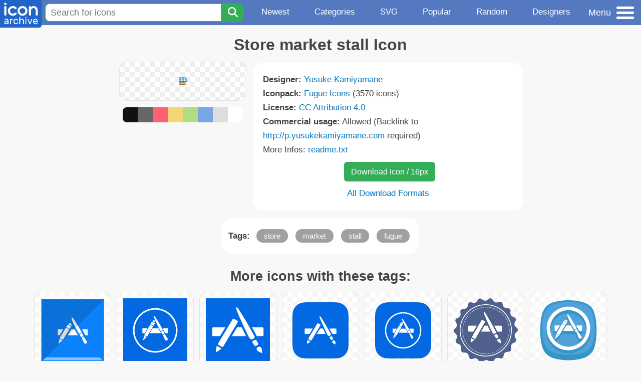

--- FILE ---
content_type: text/html; charset=utf-8
request_url: https://www.iconarchive.com/show/fugue-icons-by-yusuke-kamiyamane/store-market-stall-icon.html
body_size: 10559
content:
<!DOCTYPE html><html lang="en"><head><meta charset="utf-8"/>
<script>var __ezHttpConsent={setByCat:function(src,tagType,attributes,category,force,customSetScriptFn=null){var setScript=function(){if(force||window.ezTcfConsent[category]){if(typeof customSetScriptFn==='function'){customSetScriptFn();}else{var scriptElement=document.createElement(tagType);scriptElement.src=src;attributes.forEach(function(attr){for(var key in attr){if(attr.hasOwnProperty(key)){scriptElement.setAttribute(key,attr[key]);}}});var firstScript=document.getElementsByTagName(tagType)[0];firstScript.parentNode.insertBefore(scriptElement,firstScript);}}};if(force||(window.ezTcfConsent&&window.ezTcfConsent.loaded)){setScript();}else if(typeof getEzConsentData==="function"){getEzConsentData().then(function(ezTcfConsent){if(ezTcfConsent&&ezTcfConsent.loaded){setScript();}else{console.error("cannot get ez consent data");force=true;setScript();}});}else{force=true;setScript();console.error("getEzConsentData is not a function");}},};</script>
<script>var ezTcfConsent=window.ezTcfConsent?window.ezTcfConsent:{loaded:false,store_info:false,develop_and_improve_services:false,measure_ad_performance:false,measure_content_performance:false,select_basic_ads:false,create_ad_profile:false,select_personalized_ads:false,create_content_profile:false,select_personalized_content:false,understand_audiences:false,use_limited_data_to_select_content:false,};function getEzConsentData(){return new Promise(function(resolve){document.addEventListener("ezConsentEvent",function(event){var ezTcfConsent=event.detail.ezTcfConsent;resolve(ezTcfConsent);});});}</script>
<script>if(typeof _setEzCookies!=='function'){function _setEzCookies(ezConsentData){var cookies=window.ezCookieQueue;for(var i=0;i<cookies.length;i++){var cookie=cookies[i];if(ezConsentData&&ezConsentData.loaded&&ezConsentData[cookie.tcfCategory]){document.cookie=cookie.name+"="+cookie.value;}}}}
window.ezCookieQueue=window.ezCookieQueue||[];if(typeof addEzCookies!=='function'){function addEzCookies(arr){window.ezCookieQueue=[...window.ezCookieQueue,...arr];}}
addEzCookies([{name:"ezoab_233319",value:"mod1; Path=/; Domain=iconarchive.com; Max-Age=7200",tcfCategory:"store_info",isEzoic:"true",},{name:"ezosuibasgeneris-1",value:"89dae780-d7ec-4713-47c2-16d48f1f4d77; Path=/; Domain=iconarchive.com; Expires=Tue, 10 Nov 2026 14:37:27 UTC; Secure; SameSite=None",tcfCategory:"understand_audiences",isEzoic:"true",}]);if(window.ezTcfConsent&&window.ezTcfConsent.loaded){_setEzCookies(window.ezTcfConsent);}else if(typeof getEzConsentData==="function"){getEzConsentData().then(function(ezTcfConsent){if(ezTcfConsent&&ezTcfConsent.loaded){_setEzCookies(window.ezTcfConsent);}else{console.error("cannot get ez consent data");_setEzCookies(window.ezTcfConsent);}});}else{console.error("getEzConsentData is not a function");_setEzCookies(window.ezTcfConsent);}</script><script type="text/javascript" data-ezscrex='false' data-cfasync='false'>window._ezaq = Object.assign({"edge_cache_status":13,"edge_response_time":12,"url":"https://www.iconarchive.com/show/fugue-icons-by-yusuke-kamiyamane/store-market-stall-icon.html"}, typeof window._ezaq !== "undefined" ? window._ezaq : {});</script><script type="text/javascript" data-ezscrex='false' data-cfasync='false'>window._ezaq = Object.assign({"ab_test_id":"mod1"}, typeof window._ezaq !== "undefined" ? window._ezaq : {});window.__ez=window.__ez||{};window.__ez.tf={};</script><script type="text/javascript" data-ezscrex='false' data-cfasync='false'>window.ezDisableAds = true;</script>
<script data-ezscrex='false' data-cfasync='false' data-pagespeed-no-defer>var __ez=__ez||{};__ez.stms=Date.now();__ez.evt={};__ez.script={};__ez.ck=__ez.ck||{};__ez.template={};__ez.template.isOrig=true;window.__ezScriptHost="//www.ezojs.com";__ez.queue=__ez.queue||function(){var e=0,i=0,t=[],n=!1,o=[],r=[],s=!0,a=function(e,i,n,o,r,s,a){var l=arguments.length>7&&void 0!==arguments[7]?arguments[7]:window,d=this;this.name=e,this.funcName=i,this.parameters=null===n?null:w(n)?n:[n],this.isBlock=o,this.blockedBy=r,this.deleteWhenComplete=s,this.isError=!1,this.isComplete=!1,this.isInitialized=!1,this.proceedIfError=a,this.fWindow=l,this.isTimeDelay=!1,this.process=function(){f("... func = "+e),d.isInitialized=!0,d.isComplete=!0,f("... func.apply: "+e);var i=d.funcName.split("."),n=null,o=this.fWindow||window;i.length>3||(n=3===i.length?o[i[0]][i[1]][i[2]]:2===i.length?o[i[0]][i[1]]:o[d.funcName]),null!=n&&n.apply(null,this.parameters),!0===d.deleteWhenComplete&&delete t[e],!0===d.isBlock&&(f("----- F'D: "+d.name),m())}},l=function(e,i,t,n,o,r,s){var a=arguments.length>7&&void 0!==arguments[7]?arguments[7]:window,l=this;this.name=e,this.path=i,this.async=o,this.defer=r,this.isBlock=t,this.blockedBy=n,this.isInitialized=!1,this.isError=!1,this.isComplete=!1,this.proceedIfError=s,this.fWindow=a,this.isTimeDelay=!1,this.isPath=function(e){return"/"===e[0]&&"/"!==e[1]},this.getSrc=function(e){return void 0!==window.__ezScriptHost&&this.isPath(e)&&"banger.js"!==this.name?window.__ezScriptHost+e:e},this.process=function(){l.isInitialized=!0,f("... file = "+e);var i=this.fWindow?this.fWindow.document:document,t=i.createElement("script");t.src=this.getSrc(this.path),!0===o?t.async=!0:!0===r&&(t.defer=!0),t.onerror=function(){var e={url:window.location.href,name:l.name,path:l.path,user_agent:window.navigator.userAgent};"undefined"!=typeof _ezaq&&(e.pageview_id=_ezaq.page_view_id);var i=encodeURIComponent(JSON.stringify(e)),t=new XMLHttpRequest;t.open("GET","//g.ezoic.net/ezqlog?d="+i,!0),t.send(),f("----- ERR'D: "+l.name),l.isError=!0,!0===l.isBlock&&m()},t.onreadystatechange=t.onload=function(){var e=t.readyState;f("----- F'D: "+l.name),e&&!/loaded|complete/.test(e)||(l.isComplete=!0,!0===l.isBlock&&m())},i.getElementsByTagName("head")[0].appendChild(t)}},d=function(e,i){this.name=e,this.path="",this.async=!1,this.defer=!1,this.isBlock=!1,this.blockedBy=[],this.isInitialized=!0,this.isError=!1,this.isComplete=i,this.proceedIfError=!1,this.isTimeDelay=!1,this.process=function(){}};function c(e,i,n,s,a,d,c,u,f){var m=new l(e,i,n,s,a,d,c,f);!0===u?o[e]=m:r[e]=m,t[e]=m,h(m)}function h(e){!0!==u(e)&&0!=s&&e.process()}function u(e){if(!0===e.isTimeDelay&&!1===n)return f(e.name+" blocked = TIME DELAY!"),!0;if(w(e.blockedBy))for(var i=0;i<e.blockedBy.length;i++){var o=e.blockedBy[i];if(!1===t.hasOwnProperty(o))return f(e.name+" blocked = "+o),!0;if(!0===e.proceedIfError&&!0===t[o].isError)return!1;if(!1===t[o].isComplete)return f(e.name+" blocked = "+o),!0}return!1}function f(e){var i=window.location.href,t=new RegExp("[?&]ezq=([^&#]*)","i").exec(i);"1"===(t?t[1]:null)&&console.debug(e)}function m(){++e>200||(f("let's go"),p(o),p(r))}function p(e){for(var i in e)if(!1!==e.hasOwnProperty(i)){var t=e[i];!0===t.isComplete||u(t)||!0===t.isInitialized||!0===t.isError?!0===t.isError?f(t.name+": error"):!0===t.isComplete?f(t.name+": complete already"):!0===t.isInitialized&&f(t.name+": initialized already"):t.process()}}function w(e){return"[object Array]"==Object.prototype.toString.call(e)}return window.addEventListener("load",(function(){setTimeout((function(){n=!0,f("TDELAY -----"),m()}),5e3)}),!1),{addFile:c,addFileOnce:function(e,i,n,o,r,s,a,l,d){t[e]||c(e,i,n,o,r,s,a,l,d)},addDelayFile:function(e,i){var n=new l(e,i,!1,[],!1,!1,!0);n.isTimeDelay=!0,f(e+" ...  FILE! TDELAY"),r[e]=n,t[e]=n,h(n)},addFunc:function(e,n,s,l,d,c,u,f,m,p){!0===c&&(e=e+"_"+i++);var w=new a(e,n,s,l,d,u,f,p);!0===m?o[e]=w:r[e]=w,t[e]=w,h(w)},addDelayFunc:function(e,i,n){var o=new a(e,i,n,!1,[],!0,!0);o.isTimeDelay=!0,f(e+" ...  FUNCTION! TDELAY"),r[e]=o,t[e]=o,h(o)},items:t,processAll:m,setallowLoad:function(e){s=e},markLoaded:function(e){if(e&&0!==e.length){if(e in t){var i=t[e];!0===i.isComplete?f(i.name+" "+e+": error loaded duplicate"):(i.isComplete=!0,i.isInitialized=!0)}else t[e]=new d(e,!0);f("markLoaded dummyfile: "+t[e].name)}},logWhatsBlocked:function(){for(var e in t)!1!==t.hasOwnProperty(e)&&u(t[e])}}}();__ez.evt.add=function(e,t,n){e.addEventListener?e.addEventListener(t,n,!1):e.attachEvent?e.attachEvent("on"+t,n):e["on"+t]=n()},__ez.evt.remove=function(e,t,n){e.removeEventListener?e.removeEventListener(t,n,!1):e.detachEvent?e.detachEvent("on"+t,n):delete e["on"+t]};__ez.script.add=function(e){var t=document.createElement("script");t.src=e,t.async=!0,t.type="text/javascript",document.getElementsByTagName("head")[0].appendChild(t)};__ez.dot=__ez.dot||{};__ez.queue.addFileOnce('/detroitchicago/boise.js', '/detroitchicago/boise.js?gcb=195-0&cb=5', true, [], true, false, true, false);__ez.queue.addFileOnce('/parsonsmaize/abilene.js', '/parsonsmaize/abilene.js?gcb=195-0&cb=dc112bb7ea', true, [], true, false, true, false);__ez.queue.addFileOnce('/parsonsmaize/mulvane.js', '/parsonsmaize/mulvane.js?gcb=195-0&cb=e75e48eec0', true, ['/parsonsmaize/abilene.js'], true, false, true, false);__ez.queue.addFileOnce('/detroitchicago/birmingham.js', '/detroitchicago/birmingham.js?gcb=195-0&cb=539c47377c', true, ['/parsonsmaize/abilene.js'], true, false, true, false);</script>
<script data-ezscrex="false" type="text/javascript" data-cfasync="false">window._ezaq = Object.assign({"ad_cache_level":0,"adpicker_placement_cnt":0,"ai_placeholder_cache_level":0,"ai_placeholder_placement_cnt":-1,"domain":"iconarchive.com","domain_id":233319,"ezcache_level":2,"ezcache_skip_code":0,"has_bad_image":0,"has_bad_words":0,"is_sitespeed":0,"lt_cache_level":0,"response_size":40584,"response_size_orig":34784,"response_time_orig":2,"template_id":5,"url":"https://www.iconarchive.com/show/fugue-icons-by-yusuke-kamiyamane/store-market-stall-icon.html","word_count":0,"worst_bad_word_level":0}, typeof window._ezaq !== "undefined" ? window._ezaq : {});__ez.queue.markLoaded('ezaqBaseReady');</script>
<script type='text/javascript' data-ezscrex='false' data-cfasync='false'>
window.ezAnalyticsStatic = true;

function analyticsAddScript(script) {
	var ezDynamic = document.createElement('script');
	ezDynamic.type = 'text/javascript';
	ezDynamic.innerHTML = script;
	document.head.appendChild(ezDynamic);
}
function getCookiesWithPrefix() {
    var allCookies = document.cookie.split(';');
    var cookiesWithPrefix = {};

    for (var i = 0; i < allCookies.length; i++) {
        var cookie = allCookies[i].trim();

        for (var j = 0; j < arguments.length; j++) {
            var prefix = arguments[j];
            if (cookie.indexOf(prefix) === 0) {
                var cookieParts = cookie.split('=');
                var cookieName = cookieParts[0];
                var cookieValue = cookieParts.slice(1).join('=');
                cookiesWithPrefix[cookieName] = decodeURIComponent(cookieValue);
                break; // Once matched, no need to check other prefixes
            }
        }
    }

    return cookiesWithPrefix;
}
function productAnalytics() {
	var d = {"pr":[6],"omd5":"1851588b03aba1f2d0b4a8d5310d7d75","nar":"risk score"};
	d.u = _ezaq.url;
	d.p = _ezaq.page_view_id;
	d.v = _ezaq.visit_uuid;
	d.ab = _ezaq.ab_test_id;
	d.e = JSON.stringify(_ezaq);
	d.ref = document.referrer;
	d.c = getCookiesWithPrefix('active_template', 'ez', 'lp_');
	if(typeof ez_utmParams !== 'undefined') {
		d.utm = ez_utmParams;
	}

	var dataText = JSON.stringify(d);
	var xhr = new XMLHttpRequest();
	xhr.open('POST','/ezais/analytics?cb=1', true);
	xhr.onload = function () {
		if (xhr.status!=200) {
            return;
		}

        if(document.readyState !== 'loading') {
            analyticsAddScript(xhr.response);
            return;
        }

        var eventFunc = function() {
            if(document.readyState === 'loading') {
                return;
            }
            document.removeEventListener('readystatechange', eventFunc, false);
            analyticsAddScript(xhr.response);
        };

        document.addEventListener('readystatechange', eventFunc, false);
	};
	xhr.setRequestHeader('Content-Type','text/plain');
	xhr.send(dataText);
}
__ez.queue.addFunc("productAnalytics", "productAnalytics", null, true, ['ezaqBaseReady'], false, false, false, true);
</script>

<meta name="viewport" content="width=device-width, initial-scale=1"/>
<meta name="theme-color" content="#112040"/>
<base href="https://www.iconarchive.com/"/>


<meta name="keywords" content="store,market,stall,fugue,Store market stall"/>
<meta name="description" content="Click to download Store, Market, Stall, Fugue icon from Fugue Iconpack by Yusuke Kamiyamane"/>
<link rel="icon" href="/favicon3.svg" type="image/svg+xml"/>
<link rel="icon" type="image/png" href="/static/images/favicon3-48x48.png" sizes="48x48"/>
<link rel="icon" type="image/png" href="/static/images/favicon3-192x192.png" sizes="192x192"/>
<link rel="apple-touch-icon" href="/static/images/favicon3-apple-touch-180x180.png" sizes="180x180"/>

<title>Store market stall Icon | Fugue Iconpack | Yusuke Kamiyamane</title>

<link rel="stylesheet" href="/static/css/iconarchive.min.v15.css" type="text/css"/>
<script defer="" src="/static/js/iconarchive.min.v3.js"></script>
<meta property="og:url" content="https://www.iconarchive.com/show/fugue-icons-by-yusuke-kamiyamane/store-market-stall-icon.html"/>
<meta property="og:title" content="Store market stall Icon | Fugue Iconpack | Yusuke Kamiyamane"/>
<meta property="og:image" content="https://icons.iconarchive.com/icons/yusuke-kamiyamane/fugue/16/store-market-stall-icon.png"/>
<link rel="canonical" href="https://www.iconarchive.com/show/fugue-icons-by-yusuke-kamiyamane/store-market-stall-icon.html"/>
<script type='text/javascript'>
var ezoTemplate = 'orig_site';
var ezouid = '1';
var ezoFormfactor = '1';
</script><script data-ezscrex="false" type='text/javascript'>
var soc_app_id = '0';
var did = 233319;
var ezdomain = 'iconarchive.com';
var ezoicSearchable = 1;
</script></head>
<body>

<!-- BuySellAds.com Ad Code -->
<script type="text/javascript">
(function(){
  var bsa = document.createElement('script');
     bsa.type = 'text/javascript';
     bsa.async = true;
     bsa.src = '//s3.buysellads.com/ac/bsa.js';
  (document.getElementsByTagName('head')[0]||document.getElementsByTagName('body')[0]).appendChild(bsa);
})();
</script>
<!-- End BuySellAds.com Ad Code -->

<script src="//m.servedby-buysellads.com/monetization.js" type="text/javascript"></script>
<script>
(function(){
	if(typeof _bsa !== 'undefined' && _bsa) {
  		// format, zoneKey, segment:value, options
  		_bsa.init('flexbar', 'CKYI6237', 'placement:iconarchivecom');
  	}
})();
</script>


<header class="sticky" style="display:flex;justify-content:space-between;background-color:#5479c1;position: sticky;top: 0;height:50px;margin-bottom:10px;width:100%;z-index:9999;">

    <div class="hidden-under-320">
    <a href="https://www.iconarchive.com/" rel="nofollow"><img src="https://static.iconarchive.com/static/images/logo.svg" alt="Logo - Great icons for Win, Mac &amp; Linux" width="84" height="58" style="min-width:84px;"/></a>
    </div>

	<div style="display:flex;justify-content:space-between;width:100%;">
		<form class="topnav-search-wrap" style="flex:1;" action="https://www.iconarchive.com/search" method="get">
            <input class="topnav-search-field" type="text" name="q" value="" placeholder="Search for icons"/>
            <button class="topnav-search-submit" type="submit" aria-label="Search" title="Search"><div class="icon-search" style="width:20px;height:22px;"></div></button>
        </form>

        <div class="topnav" style="">
        <a href="/news.html" class="hidden-under-600">Newest</a>
        <a href="/categories.html" class="hidden-under-700">Categories</a>
        <a href="/svg-icons.html" class="hidden-under-600">SVG</a>
        <a href="/popular.html" class="hidden-under-800">Popular</a>
        <a href="/randomsets.html" class="hidden-under-900">Random</a>
        <a href="/artists.html" class="hidden-under-1000">Designers</a>
        </div>


		<div id="myNavBtn" class="topnav-menu-button" title="Menu">
			<div class="hamburger-label hidden-under-400" title="Menu">Menu</div>
              <div class="hamburger-box" title="Menu">
				<div></div>
				<div class="hamburger-middle"></div>
				<div></div>
			</div>
		</div>


	</div>

</header>

<!-- The Modal -->
<div id="myNavModal" class="modal">
  <!-- Modal content -->
  <div class="modal-content">
    <span class="close">×</span>

<h3>Browse Icons</h3>
<ul>
	<li><span class="icon icon-news" title="Newspaper Icon"></span> <a href="/news.html">Newest Packs</a></li>
	<li><span class="icon icon-svg" title="Bezier Icon"></span> <a href="/svg-icons.html">SVG Icon Packs</a></li>
	<li><span class="icon icon-fire" title="Fire Icon"></span> <a href="/popular.html">Popular Packs</a></li>
    <li><span class="icon icon-dice-five" title="Dice Icon"></span> <a href="/randomsets.html">Random Packs</a></li>
    <li><span class="icon icon-tag" title="Tag Icon"></span> <a href="/commercialfree.html">License: Commercial free Packs</a></li>
</ul>

<h3>Categories</h3>
<ul class="navmulticol">
    <li><a href="/category/adobe-icons.html">Adobe Icons</a></li>
    <li><a href="/category/alphabet-icons.html">Alphabet Icons</a></li>
    <li><a href="/category/animals-icons.html">Animal Icons</a></li>
    <li><a href="/category/apple-icons.html">Apple Icons</a></li>
    <li><a href="/category/application-icons.html">Application Icons</a></li>
    <li><a href="/category/art-icons.html">Art Icons</a></li>
    <li><a href="/category/avatar-icons.html">Avatar Icons</a></li>
    <li><a href="/category/buildings-icons.html">Buildings Icons</a></li>
    <li><a href="/category/business-icons.html">Business Icons</a></li>
    <li><a href="/category/cartoon-icons.html">Cartoon Icons</a></li>
    <li><a href="/category/christmas-icons.html">Christmas Icons</a></li>
    <li><a href="/category/computer-icons.html">Computer Icons</a></li>
    <li><a href="/category/culture-icons.html">Culture Icons</a></li>
    <li><a href="/category/drive-icons.html">Drive Icons</a></li>
    <li><a href="/category/easter-icons.html">Easter Icons</a></li>
    <li><a href="/category/emo-icons.html">Emo Icons</a></li>
    <li><a href="/category/emoji-icons.html">Emoji Icons</a></li>
    <li><a href="/category/flag-icons.html">Flag Icons</a></li>
    <li><a href="/category/folder-icons.html">Folder Icons</a></li>
    <li><a href="/category/food-icons.html">Food Icons</a></li>
    <li><a href="/category/funny-icons.html">Funny Icons</a></li>
    <li><a href="/category/game-icons.html">Game Icons</a></li>
    <li><a href="/category/halloween-icons.html">Halloween Icons</a></li>
    <li><a href="/category/handdrawn-icons.html">Hand-Drawn Icons</a></li>
    <li><a href="/category/holiday-icons.html">Holiday Icons</a></li>
    <li><a href="/category/kid-icons.html">Kids Icons</a></li>
    <li><a href="/category/lifestyle-icons.html">Lifestyle Icons</a></li>
    <li><a href="/category/love-icons.html">Love Icons</a></li>
    <li><a href="/category/media-icons.html">Media Icons</a></li>
    <li><a href="/category/medical-icons.html">Medical Icons</a></li>
    <li><a href="/category/microsoft-icons.html">Microsoft Icons</a></li>
    <li><a href="/category/mini-icons.html">Mini Icons</a></li>
    <li><a href="/category/mobile-icons.html">Mobile Icons</a></li>
    <li><a href="/category/music-icons.html">Music Icons</a></li>
    <li><a href="/category/nature-icons.html">Nature Icons</a></li>
    <li><a href="/category/object-icons.html">Object Icons</a></li>
    <li><a href="/category/people-icons.html">People Icons</a></li>
    <li><a href="/category/photographic-icons.html">Photographic Icons</a></li>
    <li><a href="/category/places-icons.html">Places Icons</a></li>
    <li><a href="/category/scifi-icons.html">Sci-Fi Icons</a></li>
    <li><a href="/category/social-network-icons.html">Social Network Icons</a></li>
    <li><a href="/category/sport-icons.html">Sport Icons</a></li>
    <li><a href="/category/system-icons.html">System Icons</a></li>
    <li><a href="/category/technology-icons.html">Technology Icons</a></li>
    <li><a href="/category/toolkit-icons.html">Toolkit Icons</a></li>
    <li><a href="/category/transport-icons.html">Transport Icons</a></li>
    <li><a href="/category/movie-icons.html">TV &amp; Movie Icons</a></li>
    <li><a href="/category/vintage-icons.html">Vintage Icons</a></li>
</ul>

<h3>More</h3>
<ul>
	<li><a href="/artists.html">All Designers (by Alphabet)</a></li>
	<li><a href="/alphabet-list.html">All Packs (by Alphabet)</a></li>
    <li><a href="/outstanding.html">&#34;Staff picks&#34; Icon Packs</a></li>
    <li><a href="/highres.html">High Resolution Packs</a></li>
    <li><a href="/largest.html">Largest Packs</a></li>
    <li><a href="/pixelart.html">Pixelart (Old Style) Icon Packs</a></li>
</ul>

<p style="margin-bottom:100px;">
Need more?<br/>
Visit our <a href="/sitemap.html">Sitemap</a> for all options.
</p>

  </div>
</div>
<!-- End of Modal -->




 <!--metanav-allcontent-->
 <!--metanav-background-->
<!-- End of all divs -->


<div class="allcontent">



<div class="contentbox">
<a name="pagination"></a>
<h1>Store market stall Icon</h1>

<div style="display:inline-flex; flex-flow: row wrap; justify-content:center; align-items:flex-start;">
	<div style="display:inline-flex; flex-flow: column wrap; justify-content:center;margin:0 5px;">
		<div id="myMasterIcon" class="mastericon iconbg"><a href="https://icons.iconarchive.com/icons/yusuke-kamiyamane/fugue/16/store-market-stall-icon.png"><img src="https://icons.iconarchive.com/icons/yusuke-kamiyamane/fugue/16/store-market-stall-icon.png" width="16" height="16" alt="Store market stall icon" title="Store market stall icon"/></a></div>
		<div class="icondetail-colors">
			<div onclick="myBgCol(&#39;#111111&#39;);" onmouseover="myBgCol(&#39;#111111&#39;);" style="background-color:#111111;border-radius: 8px 0 0 8px;"></div>
			<div onclick="myBgCol(&#39;#666666&#39;);" onmouseover="myBgCol(&#39;#666666&#39;);" style="background-color:#666666;"></div>
			<div onclick="myBgCol(&#39;#fe6171&#39;);" onmouseover="myBgCol(&#39;#fe6171&#39;);" style="background-color:#fe6171;"></div>
			<div onclick="myBgCol(&#39;#f3d776&#39;);" onmouseover="myBgCol(&#39;#f3d776&#39;);" style="background-color:#f3d776;"></div>
			<div onclick="myBgCol(&#39;#b0dc82&#39;);" onmouseover="myBgCol(&#39;#b0dc82&#39;);" style="background-color:#b0dc82;"></div>
			<div onclick="myBgCol(&#39;#79a7e4&#39;);" onmouseover="myBgCol(&#39;#79a7e4&#39;);" style="background-color:#79a7e4;"></div>
			<div onclick="myBgCol(&#39;#dddddd&#39;);" onmouseover="myBgCol(&#39;#dddddd&#39;);" style="background-color:#dddddd;"></div>
			<div onclick="myBgCol(&#39;#ffffff&#39;);" onmouseover="myBgCol(&#39;#ffffff&#39;);" style="background-color:#ffffff;border-radius: 0 8px 8px 0;"></div>
		</div>
	</div>

	<div class="icondetail-infobox">
	 

	 <b>Designer:</b> <a href="/artist/yusuke-kamiyamane.html">Yusuke Kamiyamane</a><br/>
	 <b>Iconpack:</b> <a href="/show/fugue-icons-by-yusuke-kamiyamane.html">Fugue Icons</a> (3570 icons)<br/>
	 <b>License:</b> <a href="https://creativecommons.org/licenses/by/4.0/" target="_blank">CC Attribution 4.0</a><br/><b>Commercial usage:</b> Allowed (Backlink to <a href="http://p.yusukekamiyamane.com" target="_blank">http://p.yusukekamiyamane.com</a> required)<br/>More Infos: <a href="/icons/yusuke-kamiyamane/fugue/readme.txt" target="_blank">readme.txt</a><br/>
	 <center>
		<a class="downbutton" href="https://www.iconarchive.com/download/i117300/yusuke-kamiyamane/fugue/store-market-stall.16.png" title="Download 16x16px format" style="margin:10px 0 10px 5px; padding: 6px 14px;font-size:16px;">Download Icon / 16px</a>
		
		 <br/><a id="myDownBtn" href="javascript:document.getElementById(&#39;myDownModal&#39;).style.display = &#39;block&#39;;void(0);" style="">All Download Formats</a>
	 </center>
	</div>

</div>
<div class="clear"></div>

	<div style="display:inline-block;background-color:#ffffff;padding:3px;border-radius:20px;margin:10px 5px 0 5px;max-width:600px;">
	<table><tbody><tr><td style="vertical-align: top; padding: 5px 5px 0 0;"><b>Tags:</b></td><td style="text-align:left;"> <a href="/tag/store" class="tagbutton" title="Store icons">store</a> <a href="/tag/market" class="tagbutton" title="Market icons">market</a> <a href="/tag/stall" class="tagbutton" title="Stall icons">stall</a> <a href="/tag/fugue" class="tagbutton" title="Fugue icons">fugue</a> </td></tr></tbody></table>
	</div>

<h2 style="margin-top:20px;">More icons with these tags:</h2>
<div id="icon-84681-48" class="icondetail"><a href="/show/shaded-social-icons-by-designbolts/Apple-App-Store-icon.html"><img src="https://icons.iconarchive.com/icons/designbolts/shaded-social/128/Apple-App-Store-icon.png" width="128" height="128" alt="Apple App Store icon" title="Apple App Store icon"/></a></div>
<div id="icon-58488-48" class="icondetail"><a href="/show/windows-8-metro-icons-by-dakirby309/Apps-App-Store-Metro-icon.html"><img src="https://icons.iconarchive.com/icons/dakirby309/windows-8-metro/128/Apps-App-Store-Metro-icon.png" width="128" height="128" alt="Apps App Store Metro icon" title="Apps App Store Metro icon"/></a></div>
<div id="icon-58489-48" class="icondetail"><a href="/show/windows-8-metro-icons-by-dakirby309/Apps-App-Store-alt-Metro-icon.html"><img src="https://icons.iconarchive.com/icons/dakirby309/windows-8-metro/128/Apps-App-Store-alt-Metro-icon.png" width="128" height="128" alt="Apps App Store alt Metro icon" title="Apps App Store alt Metro icon"/></a></div>
<div id="icon-78095-48" class="icondetail"><a href="/show/ios7-style-metro-ui-icons-by-igh0zt/MetroUI-Apps-Mac-App-Store-Alt-icon.html"><img src="https://icons.iconarchive.com/icons/igh0zt/ios7-style-metro-ui/128/MetroUI-Apps-Mac-App-Store-Alt-icon.png" width="128" height="128" alt="MetroUI Apps Mac App Store Alt icon" title="MetroUI Apps Mac App Store Alt icon"/></a></div>
<div id="icon-78096-48" class="icondetail"><a href="/show/ios7-style-metro-ui-icons-by-igh0zt/MetroUI-Apps-Mac-App-Store-icon.html"><img src="https://icons.iconarchive.com/icons/igh0zt/ios7-style-metro-ui/128/MetroUI-Apps-Mac-App-Store-icon.png" width="128" height="128" alt="MetroUI Apps Mac App Store icon" title="MetroUI Apps Mac App Store icon"/></a></div>
<div id="icon-73133-48" class="icondetail"><a href="/show/vintage-social-icons-by-iconstoc/app-store-icon.html"><img src="https://icons.iconarchive.com/icons/iconstoc/vintage-social/128/app-store-icon.png" width="128" height="128" alt="App store icon" title="App store icon"/></a></div>
<div id="icon-78457-48" class="icondetail"><a href="/show/cute-social-media-icons-by-designbolts/App-Store-icon.html"><img src="https://icons.iconarchive.com/icons/designbolts/cute-social-media/128/App-Store-icon.png" width="128" height="128" alt="App Store icon" title="App Store icon"/></a></div>
<div id="icon-82998-48" class="icondetail"><a href="/show/handstitch-social-icons-by-designbolts/Apple-App-Store-icon.html"><img src="https://icons.iconarchive.com/icons/designbolts/handstitch-social/128/Apple-App-Store-icon.png" width="128" height="128" alt="Apple App Store icon" title="Apple App Store icon"/></a></div>
<div id="icon-80414-48" class="icondetail"><a href="/show/socialmedia-icons-by-uiconstock/Apple-App-Store-icon.html"><img src="https://icons.iconarchive.com/icons/uiconstock/socialmedia/128/Apple-App-Store-icon.png" width="128" height="128" alt="Apple App Store icon" title="Apple App Store icon"/></a></div>
<div id="icon-54171-48" class="icondetail"><a href="/show/apple-festival-icons-by-double-j-design/app-store-icon.html"><img src="https://icons.iconarchive.com/icons/double-j-design/apple-festival/128/app-store-icon.png" width="128" height="128" alt="App store icon" title="App store icon"/></a></div>
<div class="clear"></div><h2>More icons from the &#34;<a href="/show/fugue-icons-by-yusuke-kamiyamane.html">Fugue Icons</a>&#34; icon pack:</h2>
<div class="anything">     </div>
<div class="iconlist" style="text-align:center;">

<div id="icon-119387-16" class="icondetail"><a href="/show/fugue-icons-by-yusuke-kamiyamane/store-pencil-icon.html"><img src="https://icons.iconarchive.com/icons/yusuke-kamiyamane/fugue/16/store-pencil-icon.png" width="16" height="16" alt="Store pencil icon" title="Store pencil icon"/></a></div>
<div id="icon-118621-16" class="icondetail"><a href="/show/fugue-icons-by-yusuke-kamiyamane/task-arrow-icon.html"><img src="https://icons.iconarchive.com/icons/yusuke-kamiyamane/fugue/16/task-arrow-icon.png" width="16" height="16" alt="Task arrow icon" title="Task arrow icon"/></a></div>
<div id="icon-119800-16" class="icondetail"><a href="/show/fugue-icons-by-yusuke-kamiyamane/arrow-180-medium-icon.html"><img src="https://icons.iconarchive.com/icons/yusuke-kamiyamane/fugue/16/arrow-180-medium-icon.png" width="16" height="16" alt="Arrow 180 medium icon" title="Arrow 180 medium icon"/></a></div>
<div id="icon-120546-16" class="icondetail"><a href="/show/fugue-icons-by-yusuke-kamiyamane/ui-tooltip-icon.html"><img src="https://icons.iconarchive.com/icons/yusuke-kamiyamane/fugue/16/ui-tooltip-icon.png" width="16" height="16" alt="Ui tooltip icon" title="Ui tooltip icon"/></a></div>
<div id="icon-118069-16" class="icondetail"><a href="/show/fugue-icons-by-yusuke-kamiyamane/folder-open-slide-icon.html"><img src="https://icons.iconarchive.com/icons/yusuke-kamiyamane/fugue/16/folder-open-slide-icon.png" width="16" height="16" alt="Folder open slide icon" title="Folder open slide icon"/></a></div>
<div id="icon-117847-16" class="icondetail"><a href="/show/fugue-icons-by-yusuke-kamiyamane/lifebuoy-medium-icon.html"><img src="https://icons.iconarchive.com/icons/yusuke-kamiyamane/fugue/16/lifebuoy-medium-icon.png" width="16" height="16" alt="Lifebuoy medium icon" title="Lifebuoy medium icon"/></a></div>
<div id="icon-119883-16" class="icondetail"><a href="/show/fugue-icons-by-yusuke-kamiyamane/color-minus-icon.html"><img src="https://icons.iconarchive.com/icons/yusuke-kamiyamane/fugue/16/color-minus-icon.png" width="16" height="16" alt="Color minus icon" title="Color minus icon"/></a></div>
<div id="icon-118240-16" class="icondetail"><a href="/show/fugue-icons-by-yusuke-kamiyamane/music-small-icon.html"><img src="https://icons.iconarchive.com/icons/yusuke-kamiyamane/fugue/16/music-small-icon.png" width="16" height="16" alt="Music small icon" title="Music small icon"/></a></div>
<div id="icon-119803-16" class="icondetail"><a href="/show/fugue-icons-by-yusuke-kamiyamane/script-excel-icon.html"><img src="https://icons.iconarchive.com/icons/yusuke-kamiyamane/fugue/16/script-excel-icon.png" width="16" height="16" alt="Script excel icon" title="Script excel icon"/></a></div>
<div id="icon-119057-16" class="icondetail"><a href="/show/fugue-icons-by-yusuke-kamiyamane/border-weight-icon.html"><img src="https://icons.iconarchive.com/icons/yusuke-kamiyamane/fugue/16/border-weight-icon.png" width="16" height="16" alt="Border weight icon" title="Border weight icon"/></a></div>
<div id="icon-117504-16" class="icondetail"><a href="/show/fugue-icons-by-yusuke-kamiyamane/pipette-icon.html"><img src="https://icons.iconarchive.com/icons/yusuke-kamiyamane/fugue/16/pipette-icon.png" width="16" height="16" alt="Pipette icon" title="Pipette icon"/></a></div>
<div id="icon-118238-16" class="icondetail"><a href="/show/fugue-icons-by-yusuke-kamiyamane/mail-open-document-music-playlist-icon.html"><img src="https://icons.iconarchive.com/icons/yusuke-kamiyamane/fugue/16/mail-open-document-music-playlist-icon.png" width="16" height="16" alt="Mail open document music playlist icon" title="Mail open document music playlist icon"/></a></div>
<div id="icon-120677-16" class="icondetail"><a href="/show/fugue-icons-by-yusuke-kamiyamane/pipette-exclamation-icon.html"><img src="https://icons.iconarchive.com/icons/yusuke-kamiyamane/fugue/16/pipette-exclamation-icon.png" width="16" height="16" alt="Pipette exclamation icon" title="Pipette exclamation icon"/></a></div>
<div id="icon-118706-16" class="icondetail"><a href="/show/fugue-icons-by-yusuke-kamiyamane/clipboard-invoice-icon.html"><img src="https://icons.iconarchive.com/icons/yusuke-kamiyamane/fugue/16/clipboard-invoice-icon.png" width="16" height="16" alt="Clipboard invoice icon" title="Clipboard invoice icon"/></a></div>
<div id="icon-119968-16" class="icondetail"><a href="/show/fugue-icons-by-yusuke-kamiyamane/ui-tab-content-vertical-icon.html"><img src="https://icons.iconarchive.com/icons/yusuke-kamiyamane/fugue/16/ui-tab-content-vertical-icon.png" width="16" height="16" alt="Ui tab content vertical icon" title="Ui tab content vertical icon"/></a></div>
<div id="icon-118641-16" class="icondetail"><a href="/show/fugue-icons-by-yusuke-kamiyamane/question-icon.html"><img src="https://icons.iconarchive.com/icons/yusuke-kamiyamane/fugue/16/question-icon.png" width="16" height="16" alt="Question icon" title="Question icon"/></a></div>
<div id="icon-117238-16" class="icondetail"><a href="/show/fugue-icons-by-yusuke-kamiyamane/globe-minus-icon.html"><img src="https://icons.iconarchive.com/icons/yusuke-kamiyamane/fugue/16/globe-minus-icon.png" width="16" height="16" alt="Globe minus icon" title="Globe minus icon"/></a></div>
<div id="icon-119746-16" class="icondetail"><a href="/show/fugue-icons-by-yusuke-kamiyamane/guitar-arrow-icon.html"><img src="https://icons.iconarchive.com/icons/yusuke-kamiyamane/fugue/16/guitar-arrow-icon.png" width="16" height="16" alt="Guitar arrow icon" title="Guitar arrow icon"/></a></div>
<div id="icon-117493-16" class="icondetail"><a href="/show/fugue-icons-by-yusuke-kamiyamane/edit-symbol-icon.html"><img src="https://icons.iconarchive.com/icons/yusuke-kamiyamane/fugue/16/edit-symbol-icon.png" width="16" height="16" alt="Edit symbol icon" title="Edit symbol icon"/></a></div>
<div id="icon-120055-16" class="icondetail"><a href="/show/fugue-icons-by-yusuke-kamiyamane/bell-minus-icon.html"><img src="https://icons.iconarchive.com/icons/yusuke-kamiyamane/fugue/16/bell-minus-icon.png" width="16" height="16" alt="Bell minus icon" title="Bell minus icon"/></a></div>
<div id="icon-117911-16" class="icondetail"><a href="/show/fugue-icons-by-yusuke-kamiyamane/skull-icon.html"><img src="https://icons.iconarchive.com/icons/yusuke-kamiyamane/fugue/16/skull-icon.png" loading="lazy" width="16" height="16" alt="Skull icon" title="Skull icon"/></a></div>
<div id="icon-119611-16" class="icondetail"><a href="/show/fugue-icons-by-yusuke-kamiyamane/database-exclamation-icon.html"><img src="https://icons.iconarchive.com/icons/yusuke-kamiyamane/fugue/16/database-exclamation-icon.png" loading="lazy" width="16" height="16" alt="Database exclamation icon" title="Database exclamation icon"/></a></div>
<div id="icon-119337-16" class="icondetail"><a href="/show/fugue-icons-by-yusuke-kamiyamane/magnifier-history-icon.html"><img src="https://icons.iconarchive.com/icons/yusuke-kamiyamane/fugue/16/magnifier-history-icon.png" loading="lazy" width="16" height="16" alt="Magnifier history icon" title="Magnifier history icon"/></a></div>
<div id="icon-120578-16" class="icondetail"><a href="/show/fugue-icons-by-yusuke-kamiyamane/balloons-box-icon.html"><img src="https://icons.iconarchive.com/icons/yusuke-kamiyamane/fugue/16/balloons-box-icon.png" loading="lazy" width="16" height="16" alt="Balloons box icon" title="Balloons box icon"/></a></div>
<div id="icon-117825-16" class="icondetail"><a href="/show/fugue-icons-by-yusuke-kamiyamane/animal-monkey-icon.html"><img src="https://icons.iconarchive.com/icons/yusuke-kamiyamane/fugue/16/animal-monkey-icon.png" loading="lazy" width="16" height="16" alt="Animal monkey icon" title="Animal monkey icon"/></a></div>
<div id="icon-119770-16" class="icondetail"><a href="/show/fugue-icons-by-yusuke-kamiyamane/exclamation-small-white-icon.html"><img src="https://icons.iconarchive.com/icons/yusuke-kamiyamane/fugue/16/exclamation-small-white-icon.png" loading="lazy" width="16" height="16" alt="Exclamation small white icon" title="Exclamation small white icon"/></a></div>
<div id="icon-118832-16" class="icondetail"><a href="/show/fugue-icons-by-yusuke-kamiyamane/auction-hammer-plus-icon.html"><img src="https://icons.iconarchive.com/icons/yusuke-kamiyamane/fugue/16/auction-hammer-plus-icon.png" loading="lazy" width="16" height="16" alt="Auction hammer plus icon" title="Auction hammer plus icon"/></a></div>
<div id="icon-119041-16" class="icondetail"><a href="/show/fugue-icons-by-yusuke-kamiyamane/arrow-continue-270-icon.html"><img src="https://icons.iconarchive.com/icons/yusuke-kamiyamane/fugue/16/arrow-continue-270-icon.png" loading="lazy" width="16" height="16" alt="Arrow continue 270 icon" title="Arrow continue 270 icon"/></a></div>
<div id="icon-120708-16" class="icondetail"><a href="/show/fugue-icons-by-yusuke-kamiyamane/ice-exclamation-icon.html"><img src="https://icons.iconarchive.com/icons/yusuke-kamiyamane/fugue/16/ice-exclamation-icon.png" loading="lazy" width="16" height="16" alt="Ice exclamation icon" title="Ice exclamation icon"/></a></div>
<div id="icon-118030-16" class="icondetail"><a href="/show/fugue-icons-by-yusuke-kamiyamane/ui-combo-box-calendar-icon.html"><img src="https://icons.iconarchive.com/icons/yusuke-kamiyamane/fugue/16/ui-combo-box-calendar-icon.png" loading="lazy" width="16" height="16" alt="Ui combo box calendar icon" title="Ui combo box calendar icon"/></a></div>
<div id="icon-119473-16" class="icondetail"><a href="/show/fugue-icons-by-yusuke-kamiyamane/camera-exclamation-icon.html"><img src="https://icons.iconarchive.com/icons/yusuke-kamiyamane/fugue/16/camera-exclamation-icon.png" loading="lazy" width="16" height="16" alt="Camera exclamation icon" title="Camera exclamation icon"/></a></div>
<div id="icon-118273-16" class="icondetail"><a href="/show/fugue-icons-by-yusuke-kamiyamane/graphic-card-icon.html"><img src="https://icons.iconarchive.com/icons/yusuke-kamiyamane/fugue/16/graphic-card-icon.png" loading="lazy" width="16" height="16" alt="Graphic card icon" title="Graphic card icon"/></a></div>
<div id="icon-119991-16" class="icondetail"><a href="/show/fugue-icons-by-yusuke-kamiyamane/telephone-medium-icon.html"><img src="https://icons.iconarchive.com/icons/yusuke-kamiyamane/fugue/16/telephone-medium-icon.png" loading="lazy" width="16" height="16" alt="Telephone medium icon" title="Telephone medium icon"/></a></div>
<div id="icon-117237-16" class="icondetail"><a href="/show/fugue-icons-by-yusuke-kamiyamane/blog-blue-icon.html"><img src="https://icons.iconarchive.com/icons/yusuke-kamiyamane/fugue/16/blog-blue-icon.png" loading="lazy" width="16" height="16" alt="Blog blue icon" title="Blog blue icon"/></a></div>
<div id="icon-118281-16" class="icondetail"><a href="/show/fugue-icons-by-yusuke-kamiyamane/keyboard-smiley-icon.html"><img src="https://icons.iconarchive.com/icons/yusuke-kamiyamane/fugue/16/keyboard-smiley-icon.png" loading="lazy" width="16" height="16" alt="Keyboard smiley icon" title="Keyboard smiley icon"/></a></div>
<div id="icon-119099-16" class="icondetail"><a href="/show/fugue-icons-by-yusuke-kamiyamane/zodiac-leo-icon.html"><img src="https://icons.iconarchive.com/icons/yusuke-kamiyamane/fugue/16/zodiac-leo-icon.png" loading="lazy" width="16" height="16" alt="Zodiac leo icon" title="Zodiac leo icon"/></a></div>
<div id="icon-120723-16" class="icondetail"><a href="/show/fugue-icons-by-yusuke-kamiyamane/question-white-icon.html"><img src="https://icons.iconarchive.com/icons/yusuke-kamiyamane/fugue/16/question-white-icon.png" loading="lazy" width="16" height="16" alt="Question white icon" title="Question white icon"/></a></div>
<div id="icon-118601-16" class="icondetail"><a href="/show/fugue-icons-by-yusuke-kamiyamane/wall-brick-icon.html"><img src="https://icons.iconarchive.com/icons/yusuke-kamiyamane/fugue/16/wall-brick-icon.png" loading="lazy" width="16" height="16" alt="Wall brick icon" title="Wall brick icon"/></a></div>
<div id="icon-119208-16" class="icondetail"><a href="/show/fugue-icons-by-yusuke-kamiyamane/color-adjustment-icon.html"><img src="https://icons.iconarchive.com/icons/yusuke-kamiyamane/fugue/16/color-adjustment-icon.png" loading="lazy" width="16" height="16" alt="Color adjustment icon" title="Color adjustment icon"/></a></div>
<div id="icon-120375-16" class="icondetail"><a href="/show/fugue-icons-by-yusuke-kamiyamane/user-exclamation-icon.html"><img src="https://icons.iconarchive.com/icons/yusuke-kamiyamane/fugue/16/user-exclamation-icon.png" loading="lazy" width="16" height="16" alt="User exclamation icon" title="User exclamation icon"/></a></div>
<div id="icon-120023-16" class="icondetail"><a href="/show/fugue-icons-by-yusuke-kamiyamane/document-attribute-x-icon.html"><img src="https://icons.iconarchive.com/icons/yusuke-kamiyamane/fugue/16/document-attribute-x-icon.png" loading="lazy" width="16" height="16" alt="Document attribute x icon" title="Document attribute x icon"/></a></div>
<div id="icon-120254-16" class="icondetail"><a href="/show/fugue-icons-by-yusuke-kamiyamane/cards-address-icon.html"><img src="https://icons.iconarchive.com/icons/yusuke-kamiyamane/fugue/16/cards-address-icon.png" loading="lazy" width="16" height="16" alt="Cards address icon" title="Cards address icon"/></a></div>
<div id="icon-119574-16" class="icondetail"><a href="/show/fugue-icons-by-yusuke-kamiyamane/arrow-continue-090-left-icon.html"><img src="https://icons.iconarchive.com/icons/yusuke-kamiyamane/fugue/16/arrow-continue-090-left-icon.png" loading="lazy" width="16" height="16" alt="Arrow continue 090 left icon" title="Arrow continue 090 left icon"/></a></div>
<div id="icon-119922-16" class="icondetail"><a href="/show/fugue-icons-by-yusuke-kamiyamane/do-not-disturb-sign-prohibition-icon.html"><img src="https://icons.iconarchive.com/icons/yusuke-kamiyamane/fugue/16/do-not-disturb-sign-prohibition-icon.png" loading="lazy" width="16" height="16" alt="Do not disturb sign prohibition icon" title="Do not disturb sign prohibition icon"/></a></div>
<div id="icon-119296-16" class="icondetail"><a href="/show/fugue-icons-by-yusuke-kamiyamane/wand-plus-icon.html"><img src="https://icons.iconarchive.com/icons/yusuke-kamiyamane/fugue/16/wand-plus-icon.png" loading="lazy" width="16" height="16" alt="Wand plus icon" title="Wand plus icon"/></a></div>
<div id="icon-117403-16" class="icondetail"><a href="/show/fugue-icons-by-yusuke-kamiyamane/book-open-icon.html"><img src="https://icons.iconarchive.com/icons/yusuke-kamiyamane/fugue/16/book-open-icon.png" loading="lazy" width="16" height="16" alt="Book open icon" title="Book open icon"/></a></div>
<div id="icon-118940-16" class="icondetail"><a href="/show/fugue-icons-by-yusuke-kamiyamane/arrow-180-small-icon.html"><img src="https://icons.iconarchive.com/icons/yusuke-kamiyamane/fugue/16/arrow-180-small-icon.png" loading="lazy" width="16" height="16" alt="Arrow 180 small icon" title="Arrow 180 small icon"/></a></div>
<div id="icon-119237-16" class="icondetail"><a href="/show/fugue-icons-by-yusuke-kamiyamane/color-exclamation-icon.html"><img src="https://icons.iconarchive.com/icons/yusuke-kamiyamane/fugue/16/color-exclamation-icon.png" loading="lazy" width="16" height="16" alt="Color exclamation icon" title="Color exclamation icon"/></a></div>
<div id="icon-119022-16" class="icondetail"><a href="/show/fugue-icons-by-yusuke-kamiyamane/layout-select-sidebar-icon.html"><img src="https://icons.iconarchive.com/icons/yusuke-kamiyamane/fugue/16/layout-select-sidebar-icon.png" loading="lazy" width="16" height="16" alt="Layout select sidebar icon" title="Layout select sidebar icon"/></a></div>
<div id="icon-118665-16" class="icondetail"><a href="/show/fugue-icons-by-yusuke-kamiyamane/arrow-turn-000-left-icon.html"><img src="https://icons.iconarchive.com/icons/yusuke-kamiyamane/fugue/16/arrow-turn-000-left-icon.png" loading="lazy" width="16" height="16" alt="Arrow turn 000 left icon" title="Arrow turn 000 left icon"/></a></div>
<div class="clear"></div>
</div>
<div class="anything">     </div>
<div class="clear"></div><a class="defaultbutton" style="margin-top:20px;" href="/show/fugue-icons-by-yusuke-kamiyamane.html">Show all</a>
</div><!--contentbox-->

<!-- The Icon Download Modal -->
<div id="myDownModal" class="downmodal">
  <!-- Modal content -->
  <div class="downmodal-content">
    <span class="downclose" onclick="document.getElementById(&#39;myDownModal&#39;).style.display = &#39;none&#39;;void(0);">×</span>

<b>Download this icon:</b><br/>
<div style="display:flex;align-items:center;margin-bottom:4px;"><div style="min-width:fit-content;padding:5px 15px 5px 5px;"><a href="https://icons.iconarchive.com/icons/yusuke-kamiyamane/fugue/16/store-market-stall-icon.png"><img src="https://icons.iconarchive.com/icons/yusuke-kamiyamane/fugue/16/store-market-stall-icon.png" width="16" height="16"/></a></div><div style="color:#666;font-size:18px;">&#34;Store market stall Icon&#34;</div></div>

<b>All Formats</b>
<table class="down">

<tbody><tr><td>PNG:</td><td><a class="downbutton" style="width:42px;" href="https://www.iconarchive.com/download/i117300/yusuke-kamiyamane/fugue/store-market-stall.16.png" title="Download - PNG: 16x16px">16px</a></td></tr>




<tr><td colspan="2"><span class="icon icon-link" title="Link Icon" style="margin-right:7px;"></span><b>Link (CDN)</b><br/>
Insert this HTML-Code into your website to add this icon:<br/>
<select id="downchooseres" style="border:1px solid #999;background:#f8f8f8;color:#000;border-radius:5px;padding:3px;margin:2px 0;">
    <option value="">Choose Resolution</option>
	<option value="16">Resolution 16x16</option>
</select><br/>
<div id="minicode" style="border:2px solid #999;background:#ddf2ff;color:#000;width=100%;word-break: break-all;border-radius:5px;padding:3px 5px;">&lt;img src=&#34;https://icons.iconarchive.com/icons/yusuke-kamiyamane/fugue/16/store-market-stall-icon.png&#34; width=&#34;16&#34; height=&#34;16&#34;&gt;</div>
<div id="buttoncopy" onclick="copyDivToClipboard()" class="downbutton" style="margin:4px 0 100px 0;padding:6px 12px;" title="Copy HTML Code for CDN Link">Copy HTML-Code</div>
</td></tr>
</tbody></table>

<script>
var cdnlink = '&lt;img src=&quot;https://icons.iconarchive.com/icons/yusuke-kamiyamane/fugue/###size###/store-market-stall-icon.png&quot; width=&quot;###size###&quot; height=&quot;###size###&quot;&gt;';
</script>

  </div>
</div>
<!-- End of Download Modal -->


</div> <!--column-main-->



<br/>
<div id="footer">
<ul id="bottomnav">
	<li><nobr>© 2025 IconArchive.com</nobr> </li>
	<li>  · <a href="/about.html">About</a> </li>
	<li>  · <a href="/contact.html" rel="nofollow">Contact</a> </li>
	<li>  · <a href="/privacy.html" rel="nofollow" style="white-space: nowrap;">Privacy Policy</a> </li>
	<li>  · <a href="/terms.html" rel="nofollow" style="white-space: nowrap;">Terms of Services</a> </li>
	<li>  · <a href="/sitemap.html">Sitemap</a> </li>
</ul>
</div>
<script data-cfasync="false">function _emitEzConsentEvent(){var customEvent=new CustomEvent("ezConsentEvent",{detail:{ezTcfConsent:window.ezTcfConsent},bubbles:true,cancelable:true,});document.dispatchEvent(customEvent);}
(function(window,document){function _setAllEzConsentTrue(){window.ezTcfConsent.loaded=true;window.ezTcfConsent.store_info=true;window.ezTcfConsent.develop_and_improve_services=true;window.ezTcfConsent.measure_ad_performance=true;window.ezTcfConsent.measure_content_performance=true;window.ezTcfConsent.select_basic_ads=true;window.ezTcfConsent.create_ad_profile=true;window.ezTcfConsent.select_personalized_ads=true;window.ezTcfConsent.create_content_profile=true;window.ezTcfConsent.select_personalized_content=true;window.ezTcfConsent.understand_audiences=true;window.ezTcfConsent.use_limited_data_to_select_content=true;window.ezTcfConsent.select_personalized_content=true;}
function _clearEzConsentCookie(){document.cookie="ezCMPCookieConsent=tcf2;Domain=.iconarchive.com;Path=/;expires=Thu, 01 Jan 1970 00:00:00 GMT";}
_clearEzConsentCookie();if(typeof window.__tcfapi!=="undefined"){window.ezgconsent=false;var amazonHasRun=false;function _ezAllowed(tcdata,purpose){return(tcdata.purpose.consents[purpose]||tcdata.purpose.legitimateInterests[purpose]);}
function _handleConsentDecision(tcdata){window.ezTcfConsent.loaded=true;if(!tcdata.vendor.consents["347"]&&!tcdata.vendor.legitimateInterests["347"]){window._emitEzConsentEvent();return;}
window.ezTcfConsent.store_info=_ezAllowed(tcdata,"1");window.ezTcfConsent.develop_and_improve_services=_ezAllowed(tcdata,"10");window.ezTcfConsent.measure_content_performance=_ezAllowed(tcdata,"8");window.ezTcfConsent.select_basic_ads=_ezAllowed(tcdata,"2");window.ezTcfConsent.create_ad_profile=_ezAllowed(tcdata,"3");window.ezTcfConsent.select_personalized_ads=_ezAllowed(tcdata,"4");window.ezTcfConsent.create_content_profile=_ezAllowed(tcdata,"5");window.ezTcfConsent.measure_ad_performance=_ezAllowed(tcdata,"7");window.ezTcfConsent.use_limited_data_to_select_content=_ezAllowed(tcdata,"11");window.ezTcfConsent.select_personalized_content=_ezAllowed(tcdata,"6");window.ezTcfConsent.understand_audiences=_ezAllowed(tcdata,"9");window._emitEzConsentEvent();}
function _handleGoogleConsentV2(tcdata){if(!tcdata||!tcdata.purpose||!tcdata.purpose.consents){return;}
var googConsentV2={};if(tcdata.purpose.consents[1]){googConsentV2.ad_storage='granted';googConsentV2.analytics_storage='granted';}
if(tcdata.purpose.consents[3]&&tcdata.purpose.consents[4]){googConsentV2.ad_personalization='granted';}
if(tcdata.purpose.consents[1]&&tcdata.purpose.consents[7]){googConsentV2.ad_user_data='granted';}
if(googConsentV2.analytics_storage=='denied'){gtag('set','url_passthrough',true);}
gtag('consent','update',googConsentV2);}
__tcfapi("addEventListener",2,function(tcdata,success){if(!success||!tcdata){window._emitEzConsentEvent();return;}
if(!tcdata.gdprApplies){_setAllEzConsentTrue();window._emitEzConsentEvent();return;}
if(tcdata.eventStatus==="useractioncomplete"||tcdata.eventStatus==="tcloaded"){if(typeof gtag!='undefined'){_handleGoogleConsentV2(tcdata);}
_handleConsentDecision(tcdata);if(tcdata.purpose.consents["1"]===true&&tcdata.vendor.consents["755"]!==false){window.ezgconsent=true;(adsbygoogle=window.adsbygoogle||[]).pauseAdRequests=0;}
if(window.__ezconsent){__ezconsent.setEzoicConsentSettings(ezConsentCategories);}
__tcfapi("removeEventListener",2,function(success){return null;},tcdata.listenerId);if(!(tcdata.purpose.consents["1"]===true&&_ezAllowed(tcdata,"2")&&_ezAllowed(tcdata,"3")&&_ezAllowed(tcdata,"4"))){if(typeof __ez=="object"&&typeof __ez.bit=="object"&&typeof window["_ezaq"]=="object"&&typeof window["_ezaq"]["page_view_id"]=="string"){__ez.bit.Add(window["_ezaq"]["page_view_id"],[new __ezDotData("non_personalized_ads",true),]);}}}});}else{_setAllEzConsentTrue();window._emitEzConsentEvent();}})(window,document);</script></body></html>